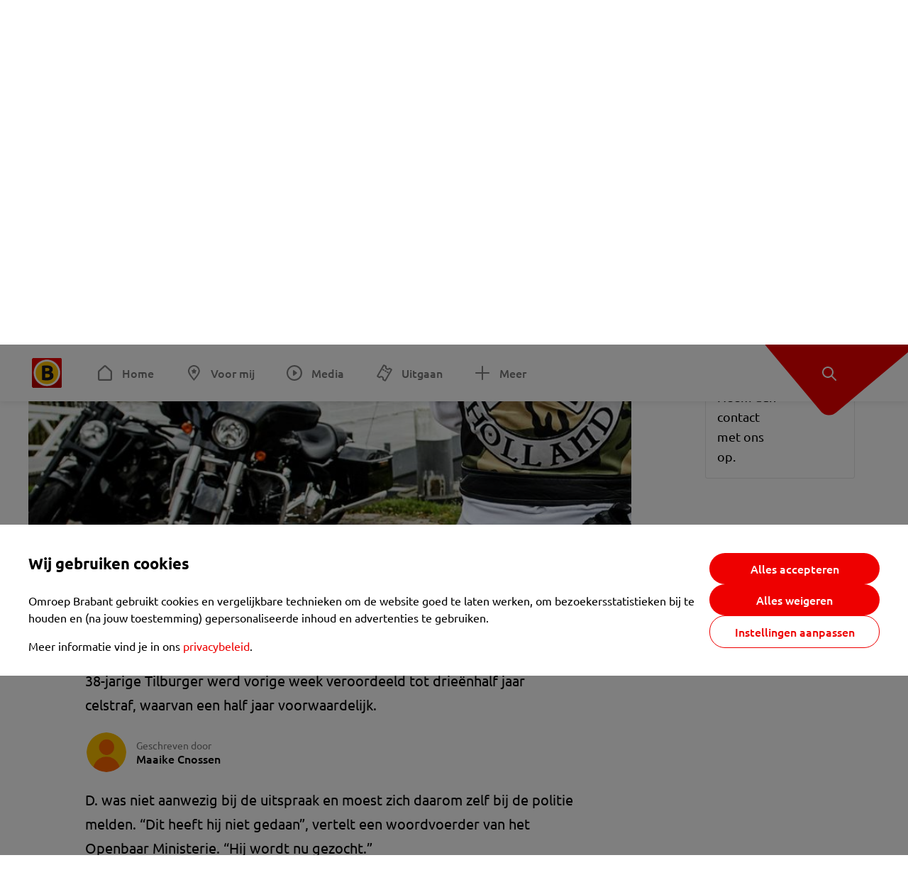

--- FILE ---
content_type: text/html; charset=utf-8
request_url: https://www.omroepbrabant.nl/nieuws/2626297/waar-is-de-tilburgse-no-surrender-captain-corin-d-meldt-zich-niet-na-veroordeling
body_size: 13774
content:
<!DOCTYPE html><html lang="nl" class="theme theme--light"><head><meta charSet="utf-8"/><meta name="viewport" content="width=device-width"/><link rel="preconnect" href="https://api.smartocto.com"/><link rel="preconnect" href="https://fcmregistrations.googleapis.com"/><link rel="preconnect" href="https://firebaseinstallations.googleapis.com"/><link rel="preconnect" href="https://measure.smartocto.com"/><link rel="preconnect" href="https://tentacles.smartocto.com"/><link rel="preconnect" href="https://www.gstatic.com"/><link rel="preload" href="/fonts/ubuntu-regular.woff2" as="font" type="font/woff2" crossorigin="anonymous"/><link rel="preload" href="/fonts/ubuntu-medium.woff2" as="font" type="font/woff2" crossorigin="anonymous"/><link rel="preload" href="/fonts/ubuntu-bold.woff2" as="font" type="font/woff2" crossorigin="anonymous"/><title>Waar is de Tilburgse No Surrender-captain? Corin D. meldt zich niet na veroordeling - Omroep Brabant: het laatste nieuws uit Brabant, sport en informatie uit jouw regio.</title><link rel="canonical" href="https://www.omroepbrabant.nl/nieuws/2626297/waar-is-de-tilburgse-no-surrender-captain-corin-d-meldt-zich-niet-na-veroordeling"/><meta name="description" content="De Tilburgse captain van motorclub No Surrender, Corin D., is spoorloos. Hij had zich maandag bij de politie moeten melden, maar dit gebeurde niet. De 38-jarige Tilburger werd vorige week veroordeeld tot drieënhalf jaar celstraf, waarvan een half jaar voorwaardelijk."/><meta property="og:title" content="Waar is de Tilburgse No Surrender-captain? Corin D. meldt zich niet na veroordeling"/><meta property="og:locale" content="nl_NL"/><meta property="og:site_name" content="Omroep Brabant: het laatste nieuws uit Brabant, sport en informatie uit jouw regio."/><meta property="og:url" content="https://www.omroepbrabant.nl/nieuws/2626297/waar-is-de-tilburgse-no-surrender-captain-corin-d-meldt-zich-niet-na-veroordeling"/><meta property="og:description" content="De Tilburgse captain van motorclub No Surrender, Corin D., is spoorloos. Hij had zich maandag bij de politie moeten melden, maar dit gebeurde niet. De 38-jarige Tilburger werd vorige week veroordeeld tot drieënhalf jaar celstraf, waarvan een half jaar voorwaardelijk."/><meta property="og:image" content="https://api.omroepbrabant.nl/img/f/1280/720/0.5/0.5/[base64]"/><meta property="og:image:secure_url" content="https://api.omroepbrabant.nl/img/f/1280/720/0.5/0.5/[base64]"/><meta property="og:image:width" content="1200"/><meta property="og:image:height" content="630"/><meta property="fb:app_id" content="149479215220651"/><meta name="twitter:title" content="Waar is de Tilburgse No Surrender-captain? Corin D. meldt zich niet na veroordeling"/><meta name="twitter:site" content="@omroepbrabant"/><meta name="twitter:card" content="summary_large_image"/><meta name="twitter:description" content="De Tilburgse captain van motorclub No Surrender, Corin D., is spoorloos. Hij had zich maandag bij de politie moeten melden, maar dit gebeurde niet. De 38-jarige Tilburger werd vorige week veroordeeld tot drieënhalf jaar celstraf, waarvan een half jaar voorwaardelijk."/><meta name="twitter:image" content="https://api.omroepbrabant.nl/img/f/1280/720/0.5/0.5/[base64]"/><link rel="alternate" type="application/rss+xml" title="RSS Feed van Omroep Brabant: het laatste nieuws uit Brabant, sport en informatie uit jouw regio." href="/rss"/><meta name="google-site-verification" content="uYIyPL0CGJu94vOAJs2FhmRO63TfcSess2HGBdUE5wk"/><meta name="google-play-app" content="app-id=nl.omroepbrabant.android"/><meta name="apple-itunes-app" content="app-id=421375755"/><meta name="article-id" content="2626297"/><meta name="category" content="news"/><meta name="url-category1" content="news item"/><meta property="article:published_time" content="2018-01-10T09:08:00Z"/><meta property="article:modified_time" content="2025-10-14T15:52:05Z"/><meta property="og:type" content="article"/><script type="application/ld+json">{
  &quot;@context&quot;: &quot;https://schema.org&quot;,
  &quot;@type&quot;: &quot;NewsArticle&quot;,
  &quot;headline&quot;: &quot;Waar is de Tilburgse No Surrender-captain? Corin D. meldt zich niet na veroordeling&quot;,
  &quot;description&quot;: &quot;De Tilburgse captain van motorclub No Surrender, Corin D., is spoorloos. Hij had zich maandag bij de politie moeten melden, maar dit gebeurde niet. De 38-jarige&quot;,
  &quot;datePublished&quot;: &quot;2018-01-10T09:08:00.000Z&quot;,
  &quot;dateModified&quot;: &quot;2025-10-14T15:52:05.000Z&quot;,
  &quot;author&quot;: [
    {
      &quot;@type&quot;: &quot;Person&quot;,
      &quot;name&quot;: &quot;Maaike Cnossen&quot;
    }
  ],
  &quot;publisher&quot;: {
    &quot;@type&quot;: &quot;Organization&quot;,
    &quot;name&quot;: &quot;Omroep Brabant&quot;,
    &quot;url&quot;: &quot;https://www.omroepbrabant.nl&quot;,
    &quot;logo&quot;: {
      &quot;@type&quot;: &quot;ImageObject&quot;,
      &quot;url&quot;: &quot;https://www.omroepbrabant.nl/logo.svg&quot;
    }
  },
  &quot;mainEntityOfPage&quot;: {
    &quot;@type&quot;: &quot;WebPage&quot;,
    &quot;@id&quot;: &quot;https://www.omroepbrabant.nl/nieuws/2626297/waar-is-de-tilburgse-no-surrender-captain-corin-d-meldt-zich-niet-na-veroordeling&quot;
  },
  &quot;image&quot;: {
    &quot;@type&quot;: &quot;ImageObject&quot;,
    &quot;url&quot;: &quot;https://api.omroepbrabant.nl/img/f/768/432/0.5/0.5/[base64]&quot;,
    &quot;caption&quot;: &quot;Captain No Surrender spoorloos (archieffoto: ANP).&quot;
  },
  &quot;articleBody&quot;: &quot;De Tilburgse captain van motorclub No Surrender, Corin D., is spoorloos. Hij had zich maandag bij de politie moeten melden, maar dit gebeurde niet. De 38-jarige Tilburger werd vorige week veroordeeld tot drieënhalf jaar celstraf, waarvan een half jaar voorwaardelijk. D. was niet aanwezig bij de uitspraak en moest zich daarom zelf bij de politie melden. “Dit heeft hij niet gedaan”, vertelt een woordvoerder van het Openbaar Ministerie. “Hij wordt nu gezocht.”LEES OOK:  Tilburgse No Surrender Captain Corin D. verdwijnt drie jaar achter de traliesVolgens de rechtbank was de Tilburger lid van een misdaadorganisatie, die zich bezighield met drugslabs in onder meer Moergestel en Rotterdam. Hij werd  opgepakt in de grote Trefpuntzaak. Hij is veroordeeld omdat hij een seinpistool, taser en wat hennep had. Er was te weinig bewijs dat hij in de drugshandel zat.De captain van No Surrender is in hoger beroep gegaan tegen zijn veroordeling, maar de rechter bepaalde dat dit niet betekent dat zijn straf wordt opgeschort. &quot;,
  &quot;contentLocation&quot;: {
    &quot;@type&quot;: &quot;Place&quot;,
    &quot;name&quot;: &quot;Tilburg&quot;,
    &quot;address&quot;: {
      &quot;@type&quot;: &quot;PostalAddress&quot;,
      &quot;addressLocality&quot;: &quot;Tilburg&quot;,
      &quot;addressCountry&quot;: &quot;NL&quot;
    }
  },
  &quot;about&quot;: {
    &quot;@type&quot;: &quot;Place&quot;,
    &quot;name&quot;: &quot;Tilburg&quot;
  }
}</script><link rel="preload" as="image" imageSrcSet="https://api.omroepbrabant.nl/img/f/640/360/0.5/0.5/[base64] 640w, https://api.omroepbrabant.nl/img/f/768/432/0.5/0.5/[base64] 768w, https://api.omroepbrabant.nl/img/f/1024/576/0.5/0.5/[base64] 1024w, https://api.omroepbrabant.nl/img/f/1280/720/0.5/0.5/[base64] 1280w" imageSizes="768px" fetchpriority="high"/><meta name="next-head-count" content="41"/><script src="https://cdn.optoutadvertising.com/script/ootag.v2.min.js" type="fd72c97416517aac15a0a9af-text/javascript"></script><script type="fd72c97416517aac15a0a9af-text/javascript">var ootag = ootag || {};
                                ootag.queue = ootag.queue || [];
                                ootag.queue.push(function () { ootag.initializeOo({ noRequestsOnPageLoad: true, publisher: 4 }); });</script><script src="/loader.js" async="" type="fd72c97416517aac15a0a9af-text/javascript"></script><script id="tentaclesScript" data-nscript="beforeInteractive" type="fd72c97416517aac15a0a9af-text/javascript">window.tentacles = {apiToken: "undefined", scrollDepthDevice: 'desktop'};</script><link rel="preload" href="/_next/static/css/cf2dc49a651307c9.css" as="style"/><link rel="stylesheet" href="/_next/static/css/cf2dc49a651307c9.css" data-n-g=""/><link rel="preload" href="/_next/static/css/62ce96866253bcd6.css" as="style"/><link rel="stylesheet" href="/_next/static/css/62ce96866253bcd6.css" data-n-p=""/><link rel="preload" href="/_next/static/css/07c7b7b67d0d9d14.css" as="style"/><link rel="stylesheet" href="/_next/static/css/07c7b7b67d0d9d14.css" data-n-p=""/><link rel="preload" href="/_next/static/css/a6eaaabd6cd46319.css" as="style"/><link rel="stylesheet" href="/_next/static/css/a6eaaabd6cd46319.css" data-n-p=""/><noscript data-n-css=""></noscript><script defer="" nomodule="" src="/_next/static/chunks/polyfills-42372ed130431b0a.js" type="fd72c97416517aac15a0a9af-text/javascript"></script><script src="/_next/static/chunks/webpack-c00d388c9209e829.js" defer="" type="fd72c97416517aac15a0a9af-text/javascript"></script><script src="/_next/static/chunks/framework-945b357d4a851f4b.js" defer="" type="fd72c97416517aac15a0a9af-text/javascript"></script><script src="/_next/static/chunks/main-461b0a2fe5dc1db8.js" defer="" type="fd72c97416517aac15a0a9af-text/javascript"></script><script src="/_next/static/chunks/pages/_app-3184fc85f4be30a1.js" defer="" type="fd72c97416517aac15a0a9af-text/javascript"></script><script src="/_next/static/chunks/9883-5cacc641da2a974a.js" defer="" type="fd72c97416517aac15a0a9af-text/javascript"></script><script src="/_next/static/chunks/499-ad1355b3f7c93fa8.js" defer="" type="fd72c97416517aac15a0a9af-text/javascript"></script><script src="/_next/static/chunks/789-47312114fee133cf.js" defer="" type="fd72c97416517aac15a0a9af-text/javascript"></script><script src="/_next/static/chunks/4919-7bf3860439a1a7a7.js" defer="" type="fd72c97416517aac15a0a9af-text/javascript"></script><script src="/_next/static/chunks/3632-0ba96a994326dac1.js" defer="" type="fd72c97416517aac15a0a9af-text/javascript"></script><script src="/_next/static/chunks/2724-e167c8209d995d4b.js" defer="" type="fd72c97416517aac15a0a9af-text/javascript"></script><script src="/_next/static/chunks/7433-b43efdf235fc3316.js" defer="" type="fd72c97416517aac15a0a9af-text/javascript"></script><script src="/_next/static/chunks/4154-a00bf2899fc6e9af.js" defer="" type="fd72c97416517aac15a0a9af-text/javascript"></script><script src="/_next/static/chunks/9272-edfc35fd39dfcfa8.js" defer="" type="fd72c97416517aac15a0a9af-text/javascript"></script><script src="/_next/static/chunks/pages/nieuws/%5BexternalId%5D/%5Bslug%5D-0020e5d606d48693.js" defer="" type="fd72c97416517aac15a0a9af-text/javascript"></script><script src="/_next/static/SayKKxoI6fx6buKkEbTVn/_buildManifest.js" defer="" type="fd72c97416517aac15a0a9af-text/javascript"></script><script src="/_next/static/SayKKxoI6fx6buKkEbTVn/_ssgManifest.js" defer="" type="fd72c97416517aac15a0a9af-text/javascript"></script></head><body><div id="__next"><script type="fd72c97416517aac15a0a9af-text/javascript">var _comscore = _comscore || [];</script><div><div class="layout_loading-bar-wrapper__MiYij"><div class="loading-bar_loading-bar__7hBm8"><div class="loading-bar_loading-bar__fill__hYDf3"></div></div></div><header class="header_header__5W1NW"><div class="header_body__SALc_"><a href="#content" class="header_skip-content__qORiF">Navigatie overslaan</a><button type="button" class="header_hamburger__X9GMg" title="Open menu"><svg xmlns="http://www.w3.org/2000/svg" width="24" height="24" fill="none" viewBox="0 0 24 24"><rect width="20" height="2" x="2" y="4" fill="#F00000" rx="1"></rect><rect width="16" height="2" x="2" y="11" fill="#F00000" rx="1"></rect><rect width="12" height="2" x="2" y="18" fill="#F00000" rx="1"></rect></svg></button><a aria-label="Ga naar de homepage" class="header_logo-container__xWSyu" href="/"><div class="header_logo__6uC4v"></div></a><nav class="header_main-navigation__35_Cf" role="navigation" aria-label="Hoofdnavigatie"><ul class="header_menu__HPMcM"><li><a class="header_item__BLHX1 header_item--home__qTKZa" href="/">Home</a></li><li><a class="header_item__BLHX1 header_item--personal__zDxkk" href="/voormij">Voor mij</a></li><li><a class="header_item__BLHX1 header_item--media__PdYzr" href="/media">Media</a></li><li><a class="header_item__BLHX1 header_item--events__3hsRT" href="/events">Uitgaan</a></li><li><a class="header_item__BLHX1 header_item--more__eNqv0" href="/meer">Meer</a></li></ul></nav></div><div class="header-flap_header-flap__d_WBr"><div class="header-flap_body__U4qkL"><a title="Ontdek" href="/ontdek"><img src="/static/icons/explore-white.svg" alt="" width="24" height="24" class="header-flap_tip__icon__5dq_o" loading="lazy"/></a></div></div></header><main id="content" class="layout_layout__S5c37 layout_layout__S5c37"><div><div class="theme-container_inner__Jy07F"><article class="article_article__3axGo"><div class="ad_ad__B3I0k article_ad__ZF0N_ responsive-ad_desktop-only__HPOrN"><div class="ad_label__NoxuZ">Advertentie</div><div role="presentation" title="Hier staat een advertentie" class="ad_unit__dKgV6" style="width:728px;height:90px" data-test-id="ad"><div id="omroepbrabant_web_desktop_article_leaderboard_atf"></div></div></div><header class="article_header__YYGOl article_cap-width__M69jE"><h1 class="article_title__nGZsZ">Waar is de Tilburgse No Surrender-captain? Corin D. meldt zich niet na veroordeling<span class="article_location__covCY" aria-hidden="true"> <!-- -->in <!-- -->Tilburg</span></h1><div class="article_time__fFeOM">10 januari 2018 om 10:08 • Aangepast
    14 oktober 2025 om 17:52</div></header><div class="article_cap-width__M69jE"><div class="article_container__7FvLw"><div><div class="light-box_light-box__2FhnF"><figure class="figure_image__ayLR4 figure_featured__zAO_7"><div class="image_image__jrtjt image_image--16x9__9HBQ8"><img alt="Captain No Surrender spoorloos (archieffoto: ANP)." fetchpriority="high" loading="eager" width="768" height="432" decoding="async" data-nimg="1" style="color:transparent" sizes="768px" srcSet="https://api.omroepbrabant.nl/img/f/640/360/0.5/0.5/[base64] 640w, https://api.omroepbrabant.nl/img/f/768/432/0.5/0.5/[base64] 768w, https://api.omroepbrabant.nl/img/f/1024/576/0.5/0.5/[base64] 1024w, https://api.omroepbrabant.nl/img/f/1280/720/0.5/0.5/[base64] 1280w" src="https://api.omroepbrabant.nl/img/f/1280/720/0.5/0.5/[base64]"/></div><figcaption class="figure_caption__o3zlW">Captain No Surrender spoorloos (archieffoto: ANP).</figcaption></figure><button type="button" class="light-box_action__4i4tJ light-box_action--enlarge__G5tVa" title="vergroot"></button></div><div class="article_shares-notification__WgjfL"><ul class="shares_shares__OVZV5"><li><a href="https://www.facebook.com/sharer/sharer.php?u=https%3A%2F%2Fwww.omroepbrabant.nl%2Fnieuws%2F2626297%2Fwaar-is-de-tilburgse-no-surrender-captain-corin-d-meldt-zich-niet-na-veroordeling" target="_blank" rel="noopener noreferrer" title="Deel op Facebook" class="shares_link__04yKL"><span class="share-icon_share-icon__GA5sB"><svg xmlns="http://www.w3.org/2000/svg" width="24" height="24" fill="none" viewBox="0 0 24 24"><g clip-path="url(#a)"><mask id="b" width="24" height="24" x="0" y="0" maskUnits="userSpaceOnUse" style="mask-type:luminance"><path fill="#fff" d="M24 0H0v24h24z"></path></mask><g mask="url(#b)"><mask id="c" width="34" height="34" x="-5" y="-5" maskUnits="userSpaceOnUse" style="mask-type:luminance"><path fill="#fff" d="M-4.8-4.8h33.6v33.6H-4.8z"></path></mask><g mask="url(#c)"><path fill="#0866FF" d="M24 12c0-6.627-5.373-12-12-12S0 5.373 0 12c0 5.628 3.874 10.35 9.101 11.647v-7.98H6.627V12H9.1v-1.58c0-4.085 1.848-5.978 5.858-5.978.76 0 2.072.15 2.61.298v3.325c-.284-.03-.776-.045-1.387-.045-1.968 0-2.728.745-2.728 2.683V12h3.92l-.674 3.667h-3.246v8.245C19.395 23.194 24 18.135 24 12"></path><path fill="#fff" d="M16.7 15.667 17.373 12h-3.92v-1.297c0-1.938.76-2.683 2.729-2.683.61 0 1.103.015 1.386.045V4.74c-.537-.15-1.849-.299-2.609-.299-4.01 0-5.858 1.893-5.858 5.978V12H6.627v3.667H9.1v7.98a12 12 0 0 0 4.353.265v-8.245z"></path></g></g></g><defs><clipPath id="a"><path fill="#fff" d="M0 0h24v24H0z"></path></clipPath></defs></svg></span></a></li><li><a href="https://api.whatsapp.com/send?text=Waar%20is%20de%20Tilburgse%20No%20Surrender-captain%3F%20Corin%20D.%20meldt%20zich%20niet%20na%20veroordeling%20https%3A%2F%2Fwww.omroepbrabant.nl%2Fnieuws%2F2626297%2Fwaar-is-de-tilburgse-no-surrender-captain-corin-d-meldt-zich-niet-na-veroordeling" target="_blank" rel="noopener noreferrer" title="Deel op WhatsApp" class="shares_link__04yKL"><span class="share-icon_share-icon__GA5sB"><svg xmlns="http://www.w3.org/2000/svg" width="24" height="24" fill="none" viewBox="0 0 24 24"><g clip-path="url(#a)"><path fill="#25D366" d="M24 12c0-6.627-5.373-12-12-12S0 5.373 0 12s5.373 12 12 12 12-5.373 12-12"></path><mask id="b" width="18" height="18" x="3" y="3" maskUnits="userSpaceOnUse" style="mask-type:luminance"><path fill="#fff" d="M20.25 3.75H3.75v16.5h16.5z"></path></mask><g mask="url(#b)"><path fill="#fff" d="m3.79 20.25 1.16-4.237a8.16 8.16 0 0 1-1.092-4.088c.002-4.507 3.67-8.175 8.176-8.175 2.187 0 4.24.853 5.784 2.398a8.13 8.13 0 0 1 2.393 5.785c-.002 4.508-3.67 8.175-8.177 8.175a8.2 8.2 0 0 1-3.91-.995zm4.535-2.617c1.152.684 2.252 1.094 3.707 1.094 3.745 0 6.796-3.048 6.798-6.796a6.794 6.794 0 0 0-6.793-6.8 6.806 6.806 0 0 0-6.799 6.795c0 1.53.448 2.675 1.2 3.873l-.686 2.508zm7.828-3.757c-.05-.085-.187-.136-.392-.238-.204-.103-1.208-.597-1.396-.665s-.323-.103-.46.102c-.136.204-.528.665-.647.801s-.238.154-.443.051c-.204-.102-.862-.318-1.643-1.014a6.1 6.1 0 0 1-1.136-1.416c-.12-.204-.012-.314.09-.416.091-.092.203-.239.306-.358.104-.119.137-.204.206-.34s.034-.256-.017-.359-.46-1.107-.63-1.516c-.166-.399-.335-.345-.46-.351L9.14 8.15a.75.75 0 0 0-.544.256c-.187.205-.715.698-.715 1.704s.732 1.977.834 2.113c.102.137 1.44 2.2 3.49 3.085.487.21.868.336 1.164.43.49.156.935.134 1.287.082.393-.059 1.209-.495 1.38-.972.17-.478.17-.887.118-.972"></path></g></g><defs><clipPath id="a"><path fill="#fff" d="M0 0h24v24H0z"></path></clipPath></defs></svg></span></a></li><li><div class="copy-link_copy-link__Qvo2n"><button type="button" class="copy-link_button__LJBPF shares_link__04yKL" title="Kopieër link"><span class="share-icon_share-icon__GA5sB"><svg xmlns="http://www.w3.org/2000/svg" width="40" height="40" fill="none" viewBox="0 0 40 40"><rect width="38.75" height="38.75" x="0.625" y="0.625" fill="#000" rx="19.375"></rect><rect width="38.75" height="38.75" x="0.625" y="0.625" stroke="#000" stroke-width="1.25" rx="19.375"></rect><path stroke="#fff" stroke-linecap="round" stroke-linejoin="round" stroke-width="2.5" d="m20 12.929 1.768-1.768a5 5 0 0 1 7.07 7.071l-3.535 3.536a5 5 0 0 1-7.07 0l-.122-.122"></path><path stroke="#fff" stroke-linecap="round" stroke-linejoin="round" stroke-width="2.5" d="m20 27.071-1.768 1.768a5 5 0 0 1-7.07-7.071l3.535-3.536a5 5 0 0 1 7.07 0l.122.122"></path></svg></span></button></div></li></ul><div><button type="button" class="reading-help-button_reading-help-button__7OKx7" aria-haspopup="dialog" aria-expanded="false" aria-controls="reading-help-dialog-container"><svg xmlns="http://www.w3.org/2000/svg" width="24" height="24" viewBox="0 0 24 24" class="icon-lightbulb_container__SrFAO" fill="none"><rect width="24" height="24" rx="12" fill="#F00000"></rect><g clip-path="url(#clip0_6726_7450)"><path d="M16.5 11.25C16.5 12.9845 15.5187 14.4897 14.081 15.2409C13.4587 15.5661 15 17.25 12 17.25C9 17.25 10.5413 15.5661 9.91896 15.2409C8.48128 14.4897 7.5 12.9845 7.5 11.25C7.5 8.76472 9.51472 6.75 12 6.75C14.4853 6.75 16.5 8.76472 16.5 11.25Z" stroke="white" stroke-width="1.5"></path><line x1="12.75" y1="19.5" x2="11.25" y2="19.5" stroke="white" stroke-width="1.5" stroke-linecap="round"></line><rect x="11.625" y="3.375" width="0.75" height="1.5" rx="0.375" stroke="white" stroke-width="0.75"></rect><rect x="19.875" y="10.875" width="0.75" height="1.5" rx="0.375" transform="rotate(90 19.875 10.875)" stroke="white" stroke-width="0.75"></rect><rect x="5.625" y="10.875" width="0.75" height="1.5" rx="0.375" transform="rotate(90 5.625 10.875)" stroke="white" stroke-width="0.75"></rect><rect x="18.1713" y="5.68787" width="0.75" height="1.5" rx="0.375" transform="rotate(49.1522 18.1713 5.68787)" stroke="white" stroke-width="0.75"></rect><rect x="-0.0383995" y="-0.528938" width="0.75" height="1.5" rx="0.375" transform="matrix(0.654051 -0.75645 -0.75645 -0.654051 5.78857 6.95226)" stroke="white" stroke-width="0.75"></rect><rect x="6.16357" y="15.5289" width="0.75" height="1.5" rx="0.375" transform="rotate(49.1522 6.16357 15.5289)" stroke="white" stroke-width="0.75"></rect><rect x="-0.0383995" y="-0.528938" width="0.75" height="1.5" rx="0.375" transform="matrix(0.654051 -0.75645 -0.75645 -0.654051 17.7886 16.7023)" stroke="white" stroke-width="0.75"></rect></g><defs><clipPath id="clip0_6726_7450"><rect width="18" height="18" fill="white" transform="translate(3 3)"></rect></clipPath></defs></svg>Hulp bij lezen</button></div></div><div class="article_content-container__ZWUdg article-container"><div class="content_content__vY3CR">De Tilburgse captain van motorclub No Surrender, Corin D., is spoorloos. Hij had zich maandag bij de politie moeten melden, maar dit gebeurde niet. De 38-jarige Tilburger werd vorige week veroordeeld tot drieënhalf jaar celstraf, waarvan een half jaar voorwaardelijk.</div><div class="author_author__At47E"><div class="author_avatars__rPb3F"><span class="author_avatar__Tohc5" tabindex="-1"><img class="author_avatar__image___pU92" src="https://api.omroepbrabant.nl/img/w/1280/cmsprod/file/reporter.png" alt="Profielfoto van Maaike Cnossen" loading="lazy"/></span></div><div class="author_body__Ja7vw">Geschreven door<div class="author_names__20_Vh"><span class="author_name__fmArP">Maaike Cnossen</span></div></div></div><div class="content_content__vY3CR"><p>D. was niet aanwezig bij de uitspraak en moest zich daarom zelf bij de politie melden. “Dit heeft hij niet gedaan”, vertelt een woordvoerder van het Openbaar Ministerie. “Hij wordt nu gezocht.”<br /><br /><strong>LEES OOK: </strong><a href="http://www.omroepbrabant.nl/?news/273310422/Tilburgse+No+Surrender+Captain+Corin+D.+verdwijnt+drie+jaar+achter+de+tralies.aspx" target="_blank"> Tilburgse No Surrender Captain Corin D. verdwijnt drie jaar achter de tralies</a><br /><br /><br />Volgens de rechtbank was de Tilburger lid van een misdaadorganisatie, die zich bezighield met drugslabs in onder meer Moergestel en Rotterdam. Hij werd <a href="http://www.omroepbrabant.nl/?news/2507791293/No+Surrender-captain+Corin+D.+opgepakt+in+mega-drugsonderzoek+Operatie+Trefpunt.aspx" target="_blank"> opgepakt in de grote Trefpuntzaak</a>. Hij is veroordeeld omdat hij een seinpistool, taser en wat hennep had. Er was te weinig bewijs dat hij in de drugshandel zat.<br /><br /><br />De captain van No Surrender is in hoger beroep gegaan tegen zijn veroordeling, maar de rechter bepaalde dat dit niet betekent dat zijn straf wordt opgeschort. </p></div></div></div><div class="ad_ad__B3I0k article_ad__ZF0N_ responsive-ad_desktop-only__HPOrN"><div class="ad_label__NoxuZ">Advertentie</div><div role="presentation" title="Hier staat een advertentie" class="ad_unit__dKgV6" style="width:320px;height:600px" data-test-id="ad"><div id="omroepbrabant_web_desktop_article_rectangle_atf"></div></div></div><div class="ad_ad__B3I0k article_ad__ZF0N_ responsive-ad_tablet-only__MpJ5i"><div class="ad_label__NoxuZ">Advertentie</div><div role="presentation" title="Hier staat een advertentie" class="ad_unit__dKgV6" style="width:320px;height:600px" data-test-id="ad"><div id="omroepbrabant_web_tablet_article_rectangle_atf"></div></div></div><div class="article_article__bottom__0_3kr"><a class="article_tip-container__JWWSZ" href="/contact"><section class="card_card___rEc_ article_tip__U7UL0 card_card--border-radius-s__4yH27 card_card--with-border__kFh5H"><div class="article_text-container__35iqJ" id="element"><h3 class="article_card-title__Dyhu_">App ons!</h3><p class="article_text__yVb0L">Heb je een foutje gezien of heb je een opmerking over dit artikel? Neem dan contact met ons op.</p></div><span class="article_arrow__w_lDQ"></span></section></a></div></div><aside class="article_outbrain-container__IbiIC"><div class="article_wrapper__AP0Xm"><div class="article_oustream-container__ZmHSf"><div id="omroepbrabant_outstream" style="width:100%;height:auto"></div></div><div class="outbrain_wrapper___CWiO"><div class="embedded-consent-overlay_overlay__JUUf_"><div class="embedded-consent-overlay_content__TM8wW"><img src="/static/images/cookie.svg" alt="onboarding visual" width="48" height="48"/><p class="embedded-consent-overlay_description__J_S_w">Klik op &#x27;Accepteren&#x27; om de cookies van <strong>Outbrain</strong> te accepteren en de inhoud te bekijken.</p><button type="button" class="button_button__FKVlD embedded-consent-overlay_button__DARiP"><span class="button_content__pAcyC">Accepteren</span></button></div></div></div></div><div class="ad_ad__B3I0k article_ad__ZF0N_ responsive-ad_desktop-only__HPOrN"><div class="ad_label__NoxuZ">Advertentie</div><div role="presentation" title="Hier staat een advertentie" class="ad_unit__dKgV6" style="width:320px;height:600px" data-test-id="ad"><div id="omroepbrabant_web_desktop_article_rectangle_btf2"></div></div></div><div class="ad_ad__B3I0k article_ad__ZF0N_ responsive-ad_tablet-only__MpJ5i"><div class="ad_label__NoxuZ">Advertentie</div><div role="presentation" title="Hier staat een advertentie" class="ad_unit__dKgV6" style="width:320px;height:600px" data-test-id="ad"><div id="omroepbrabant_web_tablet_article_rectangle_btf2"></div></div></div><div class="ad_ad__B3I0k article_ad__ZF0N_ responsive-ad_phone-only__a3hI_"><div class="ad_label__NoxuZ">Advertentie</div><div role="presentation" title="Hier staat een advertentie" class="ad_unit__dKgV6" style="width:320px;height:600px" data-test-id="ad"><div id="omroepbrabant_web_phone_article_rectangle_btf1"></div></div></div></aside></div></article></div></div></main><footer class="footer_footer__3D8Kk"><div class="footer_body__rdK_n footer_centered__2Iepx"><nav class="footer_menu__dFo6T" aria-label="Voettekst navigatie"><section class="footer_group__45f9p"><h3 class="footer_title__wN0vs">Nieuws</h3><ul class="footer_links__vJGIU"><li><a class="footer_link__jlaXa" href="/netbinnen"><span class="footer_underline__4cdo6">Net binnen</span></a></li><li><a class="footer_link__jlaXa" href="/carnaval"><span class="footer_underline__4cdo6">Carnaval</span></a></li><li><a class="footer_link__jlaXa" href="/mostviewed"><span class="footer_underline__4cdo6">Meest gelezen</span></a></li><li><a class="footer_link__jlaXa" href="/lokaal"><span class="footer_underline__4cdo6">Lokaal</span></a></li><li><a class="footer_link__jlaXa" href="/112"><span class="footer_underline__4cdo6">112</span></a></li><li><a class="footer_link__jlaXa" href="/sport"><span class="footer_underline__4cdo6">Sport</span></a></li><li><a class="footer_link__jlaXa" href="/weer"><span class="footer_underline__4cdo6">Weer</span></a></li><li><a class="footer_link__jlaXa" href="/verkeer"><span class="footer_underline__4cdo6">Verkeer</span></a></li><li><a class="footer_link__jlaXa" href="/vluchtinformatie"><span class="footer_underline__4cdo6">Eindhoven Airport</span></a></li><li><a class="footer_link__jlaXa" href="/events"><span class="footer_underline__4cdo6">Uitgaan</span></a></li></ul></section><section class="footer_group__45f9p"><h3 class="footer_title__wN0vs">Media</h3><ul class="footer_links__vJGIU"><li><a class="footer_link__jlaXa" href="/tv"><span class="footer_underline__4cdo6">Kijk live TV</span></a></li><li><a class="footer_link__jlaXa" href="/tv/gids"><span class="footer_underline__4cdo6">Televisiegids</span></a></li><li><a class="footer_link__jlaXa" href="/tv/programmas"><span class="footer_underline__4cdo6">TV gemist</span></a></li><li><a class="footer_link__jlaXa" href="https://www.brabantplus.nl/" target="_blank" rel="noopener noreferrer"><span class="footer_underline__4cdo6">Brabant+</span></a></li><li><a class="footer_link__jlaXa" href="/radio"><span class="footer_underline__4cdo6">Luister live radio</span></a></li><li><a class="footer_link__jlaXa" href="/radio/gids"><span class="footer_underline__4cdo6">Radiogids</span></a></li><li><a class="footer_link__jlaXa" href="/radio/programmas"><span class="footer_underline__4cdo6">Radio gemist</span></a></li><li><a class="footer_link__jlaXa" href="/podcast"><span class="footer_underline__4cdo6">Podcasts</span></a></li><li><a class="footer_link__jlaXa" href="/nieuwsbrief"><span class="footer_underline__4cdo6">Nieuwsbrieven</span></a></li><li><a class="footer_link__jlaXa" href="/download"><span class="footer_underline__4cdo6">Download de app</span></a></li></ul></section><section class="footer_group__45f9p"><h3 class="footer_title__wN0vs">Omroep Brabant</h3><ul class="footer_links__vJGIU"><li><a class="footer_link__jlaXa" href="/over-omroep-brabant"><span class="footer_underline__4cdo6">Over ons</span></a></li><li><a class="footer_link__jlaXa" href="/wieiswie"><span class="footer_underline__4cdo6">Wie is wie</span></a></li><li><a class="footer_link__jlaXa" href="https://www.werkenbijomroepbrabant.nl/" target="_blank" rel="noopener noreferrer"><span class="footer_underline__4cdo6">Werken bij Omroep Brabant</span></a></li><li><a class="footer_link__jlaXa" href="https://www.omroepbrabantreclame.nl/" target="_blank" rel="noopener noreferrer"><span class="footer_underline__4cdo6">Adverteren</span></a></li><li><a class="footer_link__jlaXa" href="/persberichten"><span class="footer_underline__4cdo6">Persberichten</span></a></li><li><a class="footer_link__jlaXa" href="/panel"><span class="footer_underline__4cdo6">Panel</span></a></li><li><a class="footer_link__jlaXa" href="/privacy"><span class="footer_underline__4cdo6">Privacy</span></a></li><li><a class="footer_link__jlaXa" href="/rondleiding"><span class="footer_underline__4cdo6">Rondleiding</span></a></li><li><a class="footer_link__jlaXa" href="https://www.ikbeneenbrabander.nl/" target="_blank" rel="noopener noreferrer"><span class="footer_underline__4cdo6">Webshop</span></a></li><li><button class="footer_link__jlaXa" type="button"><span class="footer_underline__4cdo6">Cookie-instellingen</span></button></li></ul></section><section class="footer_group__45f9p"><h3 class="footer_title__wN0vs">Contact</h3><ul class="footer_links__vJGIU"><li><a class="footer_link__jlaXa" href="/contact"><span class="footer_underline__4cdo6">Tip de redactie</span></a></li><li><a class="footer_link__jlaXa" href="/regioverslaggevers"><span class="footer_underline__4cdo6">Regioverslaggevers</span></a></li><li><a class="footer_link__jlaXa" href="/adresencontactgegevens"><span class="footer_underline__4cdo6">Adres en contactgegevens</span></a></li></ul></section></nav><nav><h3 class="footer_title__wN0vs">Social Media</h3><ul class="footer_socials__4nxJq"><li class="footer_social-item__7GSJP"><a href="https://www.facebook.com/omroepbrabant" class="footer_social-link__nKxcp" target="_black" rel="noopener" title="Bekijk onze Facebook pagina"><span class="share-icon_share-icon__GA5sB share-icon_no-color__H0iN0 share-icon_small__bEexo"><svg xmlns="http://www.w3.org/2000/svg" width="24" height="24" fill="none" viewBox="0 0 24 24"><path fill="#3B5998" d="M12 2C6.477 2 2 6.496 2 12.042c0 4.974 3.605 9.093 8.332 9.89v-7.795H7.92V11.33h2.412V9.263c0-2.4 1.46-3.708 3.593-3.708 1.021 0 1.899.076 2.154.11v2.508l-1.48.001c-1.159 0-1.383.553-1.383 1.365v1.791h2.767l-.36 2.805h-2.406V22C18.164 21.395 22 17.171 22 12.039 22 6.496 17.523 2 12 2"></path></svg></span><p class="footer_social-text__E0Ozk">Facebook</p></a></li><li class="footer_social-item__7GSJP"><a href="https://instagram.com/omroepbrabant/" class="footer_social-link__nKxcp" target="_black" rel="noopener" title="Bekijk onze Instagram feed"><span class="share-icon_share-icon__GA5sB share-icon_no-color__H0iN0 share-icon_small__bEexo"><svg xmlns="http://www.w3.org/2000/svg" width="24" height="24" viewBox="0 0 24 24"><defs><radialGradient id="a" cx="25.288%" cy="87.793%" r="103.939%" fx="25.288%" fy="87.793%"><stop offset="0%" stop-color="#FDDF72"></stop><stop offset="36.48%" stop-color="#FF500F"></stop><stop offset="71.744%" stop-color="#DB0068"></stop><stop offset="100%" stop-color="#4E27E9"></stop></radialGradient></defs><path fill="url(#a)" d="M12 4.622c2.403 0 2.688.01 3.637.053 2.44.11 3.579 1.268 3.69 3.689.043.949.051 1.234.051 3.637s-.009 2.688-.051 3.637c-.112 2.418-1.248 3.578-3.69 3.689-.949.043-1.232.052-3.637.052-2.403 0-2.688-.009-3.637-.052-2.445-.112-3.578-1.275-3.689-3.69-.044-.949-.053-1.233-.053-3.637s.01-2.687.053-3.637c.112-2.42 1.248-3.578 3.69-3.689.949-.043 1.233-.052 3.636-.052M12 3c-2.444 0-2.75.01-3.71.054-3.269.15-5.085 1.964-5.235 5.235C3.01 9.249 3 9.556 3 12s.01 2.751.054 3.711c.15 3.269 1.964 5.085 5.235 5.235.96.043 1.267.054 3.711.054s2.751-.01 3.711-.054c3.266-.15 5.086-1.963 5.234-5.235.044-.96.055-1.267.055-3.711s-.01-2.75-.054-3.71c-.147-3.266-1.963-5.085-5.234-5.235C14.75 3.01 14.444 3 12 3m0 4.379a4.622 4.622 0 1 0 0 9.243 4.622 4.622 0 0 0 0-9.244M12 15a3 3 0 1 1 0-6 3 3 0 0 1 0 6m4.805-8.884a1.08 1.08 0 1 0-.001 2.161 1.08 1.08 0 0 0 0-2.16"></path></svg></span><p class="footer_social-text__E0Ozk">Instagram</p></a></li><li class="footer_social-item__7GSJP"><a href="https://www.youtube.com/user/omroepbrabant" class="footer_social-link__nKxcp" target="_black" rel="noopener" title="Bekijk ons YouTube kanaal"><span class="share-icon_share-icon__GA5sB share-icon_no-color__H0iN0 share-icon_small__bEexo"><svg xmlns="http://www.w3.org/2000/svg" width="24" height="24" viewBox="0 0 24 24"><path fill="red" d="M17.711 5.143c-2.703-.191-8.723-.19-11.422 0C3.366 5.35 3.022 7.181 3 12c.022 4.81.363 6.65 3.289 6.857 2.7.19 8.72.191 11.422 0C20.634 18.65 20.978 16.819 21 12c-.022-4.81-.363-6.65-3.289-6.857M9.75 15.111V8.89l6 3.106z"></path></svg></span><p class="footer_social-text__E0Ozk">YouTube</p></a></li><li class="footer_social-item__7GSJP"><a href="https://www.tiktok.com/@omroepbrabant" class="footer_social-link__nKxcp" target="_black" rel="noopener" title="Bekijk onze TikTok video&#x27;s"><span class="share-icon_share-icon__GA5sB share-icon_no-color__H0iN0 share-icon_small__bEexo"><svg xmlns="http://www.w3.org/2000/svg" width="24" height="24" viewBox="0 0 24 24"><path fill="#010101" d="M19.589 6.686a4.79 4.79 0 0 1-3.77-4.245V2h-3.445v13.672a2.896 2.896 0 0 1-5.201 1.743l-.002-.001.002.001a2.895 2.895 0 0 1 3.183-4.51v-3.5a6.329 6.329 0 0 0-5.394 10.692 6.33 6.33 0 0 0 10.857-4.424V8.687a8.2 8.2 0 0 0 4.773 1.526V6.79a5 5 0 0 1-1.003-.104"></path></svg></span><p class="footer_social-text__E0Ozk">TikTok</p></a></li><li class="footer_social-item__7GSJP"><a href="https://x.com/omroepbrabant" class="footer_social-link__nKxcp" target="_black" rel="noopener" title="Lees onze tweets op Twitter"><span class="share-icon_share-icon__GA5sB share-icon_no-color__H0iN0 share-icon_small__bEexo"><svg xmlns="http://www.w3.org/2000/svg" width="19" height="19" viewBox="0 0 300 300"><path fill="#010101" d="M178.57 127.15 290.27 0h-26.46l-97.03 110.38L89.34 0H0l117.13 166.93L0 300.25h26.46l102.4-116.59 81.8 116.59H300M36.01 19.54h40.65l187.13 262.13h-40.66"></path></svg></span><p class="footer_social-text__E0Ozk">X</p></a></li><li class="footer_social-item__7GSJP"><a href="https://www.linkedin.com/company/omroepbrabant/" class="footer_social-link__nKxcp" target="_black" rel="noopener" title="LinkedIn"><span class="share-icon_share-icon__GA5sB share-icon_no-color__H0iN0 share-icon_small__bEexo"><svg xmlns="http://www.w3.org/2000/svg" width="24" height="24" fill="none" viewBox="0 0 24 24"><path fill="#0077B5" d="M17.833 2H6.167A4.167 4.167 0 0 0 2 6.167v11.666A4.167 4.167 0 0 0 6.167 22h11.666A4.167 4.167 0 0 0 22 17.833V6.167A4.167 4.167 0 0 0 17.833 2M8.667 17.833h-2.5V8.667h2.5zM7.417 7.61a1.465 1.465 0 0 1-1.459-1.47c0-.812.654-1.47 1.459-1.47s1.458.658 1.458 1.47-.652 1.47-1.458 1.47m11.25 10.223h-2.5v-4.67c0-2.806-3.334-2.594-3.334 0v4.67h-2.5V8.667h2.5v1.47c1.164-2.155 5.834-2.314 5.834 2.064z"></path></svg></span><p class="footer_social-text__E0Ozk">LinkedIn</p></a></li><li class="footer_social-item__7GSJP"><a href="https://www.flickr.com/photos/omroepbrabant" class="footer_social-link__nKxcp" target="_black" rel="noopener" title="Flickr"><span class="share-icon_share-icon__GA5sB share-icon_no-color__H0iN0 share-icon_small__bEexo"><svg xmlns="http://www.w3.org/2000/svg" width="24" height="24" fill="none" viewBox="0 0 24 24"><path fill="#FF0084" d="M17.5 7a5 5 0 1 1 0 10 5 5 0 0 1 0-10"></path><path fill="#0063DC" d="M6.5 7a5 5 0 1 1 0 10 5 5 0 0 1 0-10"></path></svg></span><p class="footer_social-text__E0Ozk">Flickr</p></a></li><li class="footer_social-item__7GSJP"><a href="https://api.whatsapp.com/send?phone=310644514444" class="footer_social-link__nKxcp" target="_black" rel="noopener" title="WhatsApp"><span class="share-icon_share-icon__GA5sB share-icon_no-color__H0iN0 share-icon_small__bEexo"><svg xmlns="http://www.w3.org/2000/svg" width="24" height="24" viewBox="0 0 24 24"><path fill="#25D366" d="m3 21 1.271-4.622a8.87 8.87 0 0 1-1.196-4.46C3.078 7.001 7.098 3 12.038 3c2.397 0 4.647.93 6.34 2.616A8.85 8.85 0 0 1 21 11.926c-.002 4.918-4.023 8.92-8.962 8.92a9 9 0 0 1-4.287-1.087zm4.971-2.855c1.263.746 2.47 1.193 4.064 1.194 4.105 0 7.45-3.326 7.452-7.414.001-4.097-3.327-7.418-7.446-7.419-4.109 0-7.45 3.325-7.452 7.413-.001 1.669.49 2.918 1.315 4.226l-.753 2.736zm8.581-4.098c-.055-.093-.205-.149-.43-.26-.223-.112-1.324-.652-1.53-.726s-.354-.111-.504.112c-.149.223-.579.725-.709.874-.13.148-.261.167-.485.055-.224-.111-.946-.346-1.801-1.106-.666-.591-1.116-1.32-1.246-1.544s-.014-.344.098-.455c.101-.1.224-.26.336-.39.114-.13.15-.223.226-.372.075-.148.038-.279-.019-.39-.056-.112-.504-1.209-.69-1.655-.182-.434-.367-.376-.504-.382l-.43-.008a.82.82 0 0 0-.596.279c-.205.223-.784.762-.784 1.86 0 1.097.802 2.156.914 2.305.112.148 1.579 2.4 3.825 3.365.534.23.952.367 1.277.47a3.1 3.1 0 0 0 1.41.088c.43-.064 1.325-.54 1.512-1.06.187-.521.187-.967.13-1.06"></path></svg></span><p class="footer_social-text__E0Ozk">WhatsApp</p></a></li></ul></nav></div><div class="footer_bottom__m4YGz"><div>Copyright<!-- --> © <!-- -->2026<!-- --> <!-- -->Omroep Brabant: het laatste nieuws uit Brabant, sport en informatie uit jouw regio.</div><a class="footer_logo-link__9NcGC" href="/"><div class="footer_logo__l9CWM">Omroep Brabant: het laatste nieuws uit Brabant, sport en informatie uit jouw regio.</div></a></div></footer><div class="footer_bottom-block__RVyjt"></div></div></div><script id="__NEXT_DATA__" type="application/json">{"props":{"pageProps":{"meta":{"title":"Waar is de Tilburgse No Surrender-captain? Corin D. meldt zich niet na veroordeling","image":"https://api.omroepbrabant.nl/img/f/1280/720/0.5/0.5/[base64]","description":"De Tilburgse captain van motorclub No Surrender, Corin D., is spoorloos. Hij had zich maandag bij de politie moeten melden, maar dit gebeurde niet. De 38-jarige Tilburger werd vorige week veroordeeld tot drieënhalf jaar celstraf, waarvan een half jaar voorwaardelijk.","keywords":"","canonicalUrl":"https://www.omroepbrabant.nl/nieuws/2626297/waar-is-de-tilburgse-no-surrender-captain-corin-d-meldt-zich-niet-na-veroordeling","other":[{"name":"article-id","content":"2626297"},{"name":"category","content":"news"},{"name":"url-category1","content":"news item"},{"property":"article:published_time","content":"2018-01-10T09:08:00Z"},{"property":"article:modified_time","content":"2025-10-14T15:52:05Z"},{"property":"og:type","content":"article"}]},"pageview":{"page_type":"artikel","article_id":"2626297","article_author":"Maaike Cnossen","article_characters":1784,"article_content":"authors","article_latest_update":"2025-10-14 17:52:05","article_location":"TILBURG","article_sections":"Home","article_status":"Published","article_tags":"","article_title":"Waar is de Tilburgse No Surrender-captain? Corin D. meldt zich niet na veroordeling","page_name":"artikel: 2626297"},"props":{"title":"Waar is de Tilburgse No Surrender-captain? Corin D. meldt zich niet na veroordeling","featuredMedia":[{"type":"image","image":{"title":"Captain No Surrender spoorloos (archieffoto: ANP).","author":"Omroep Brabant","url":"https://api.omroepbrabant.nl/img/f/$width$/$height$/0.5/0.5/[base64]"}}],"externalId":"2626297","smartPageTag":{"chapter1":"nieuws","name":"Waar is de Tilburgse No Surrender-captain? Corin D. meldt zich niet na veroordeling","customObject":{"articleId":"2626297","wordCount":175,"publicationDate":"2018-01-10T09:08:00Z","authors":["Maaike Cnossen"],"articleCategories":["Home"],"articleTag":[],"language":"nl"}},"article":{"availableLanguages":[{"locale":"nl","friendlyName":"Nederlands","direction":"ltr"}],"displayType":"news","badge":null,"blocks":[{"component":"Content","props":{"html":"De Tilburgse captain van motorclub No Surrender, Corin D., is spoorloos. Hij had zich maandag bij de politie moeten melden, maar dit gebeurde niet. De 38-jarige Tilburger werd vorige week veroordeeld tot drieënhalf jaar celstraf, waarvan een half jaar voorwaardelijk."}},{"component":"Author","props":{"authors":[{"name":"Maaike Cnossen","image":"https://api.omroepbrabant.nl/img/w/1280/cmsprod/file/reporter.png"}]}},{"component":"InvalidBlock","props":{"errors":["No transformer for \"author\" in transformBlocks()"],"block":{"type":"author","image":{"id":"","title":"","author":"","caption":"","url":"https://api.omroepbrabant.nl/img/f/128/128/0.5/0.5/[base64]"},"name":"Maaike Cnossen"}}},{"component":"Content","props":{"html":"\u003cp\u003eD. was niet aanwezig bij de uitspraak en moest zich daarom zelf bij de politie melden. “Dit heeft hij niet gedaan”, vertelt een woordvoerder van het Openbaar Ministerie. “Hij wordt nu gezocht.”\u003cbr /\u003e\u003cbr /\u003e\u003cstrong\u003eLEES OOK: \u003c/strong\u003e\u003ca href=\"http://www.omroepbrabant.nl/?news/273310422/Tilburgse+No+Surrender+Captain+Corin+D.+verdwijnt+drie+jaar+achter+de+tralies.aspx\" target=\"_blank\"\u003e Tilburgse No Surrender Captain Corin D. verdwijnt drie jaar achter de tralies\u003c/a\u003e\u003cbr /\u003e\u003cbr /\u003e\u003cbr /\u003eVolgens de rechtbank was de Tilburger lid van een misdaadorganisatie, die zich bezighield met drugslabs in onder meer Moergestel en Rotterdam. Hij werd \u003ca href=\"http://www.omroepbrabant.nl/?news/2507791293/No+Surrender-captain+Corin+D.+opgepakt+in+mega-drugsonderzoek+Operatie+Trefpunt.aspx\" target=\"_blank\"\u003e opgepakt in de grote Trefpuntzaak\u003c/a\u003e. Hij is veroordeeld omdat hij een seinpistool, taser en wat hennep had. Er was te weinig bewijs dat hij in de drugshandel zat.\u003cbr /\u003e\u003cbr /\u003e\u003cbr /\u003eDe captain van No Surrender is in hoger beroep gegaan tegen zijn veroordeling, maar de rechter bepaalde dat dit niet betekent dat zijn straf wordt opgeschort. \u003c/p\u003e"}}],"externalId":"2626297","shareUrl":"https://www.omroepbrabant.nl/nieuws/2626297/waar-is-de-tilburgse-no-surrender-captain-corin-d-meldt-zich-niet-na-veroordeling","slug":"waar-is-de-tilburgse-no-surrender-captain-corin-d-meldt-zich-niet-na-veroordeling","sourceType":"DEFAULT","tags":null,"created":1515575280,"updated":1760457125,"title":"Waar is de Tilburgse No Surrender-captain? Corin D. meldt zich niet na veroordeling","comments":false,"generatedTags":null,"wordCount":175,"authors":["Maaike Cnossen"],"location":"TILBURG"},"meta":{"title":"Waar is de Tilburgse No Surrender-captain? Corin D. meldt zich niet na veroordeling","image":"https://api.omroepbrabant.nl/img/f/1280/720/0.5/0.5/[base64]","description":"De Tilburgse captain van motorclub No Surrender, Corin D., is spoorloos. Hij had zich maandag bij de politie moeten melden, maar dit gebeurde niet. De 38-jarige Tilburger werd vorige week veroordeeld tot drieënhalf jaar celstraf, waarvan een half jaar voorwaardelijk.","keywords":"","canonicalUrl":"https://www.omroepbrabant.nl/nieuws/2626297/waar-is-de-tilburgse-no-surrender-captain-corin-d-meldt-zich-niet-na-veroordeling","other":[{"name":"article-id","content":"2626297"},{"name":"category","content":"news"},{"name":"url-category1","content":"news item"},{"property":"article:published_time","content":"2018-01-10T09:08:00Z"},{"property":"article:modified_time","content":"2025-10-14T15:52:05Z"},{"property":"og:type","content":"article"}]},"pageview":{"page_type":"artikel","article_id":"2626297","article_author":"Maaike Cnossen","article_characters":1784,"article_content":"authors","article_latest_update":"2025-10-14 17:52:05","article_location":"TILBURG","article_sections":"Home","article_status":"Published","article_tags":"","article_title":"Waar is de Tilburgse No Surrender-captain? Corin D. meldt zich niet na veroordeling","page_name":"artikel: 2626297"},"targeting":{"articleId":"2626297","category":["Nieuws"],"tags":[],"type":"news","url":"https://www.omroepbrabant.nl/nieuws/2626297/waar-is-de-tilburgse-no-surrender-captain-corin-d-meldt-zich-niet-na-veroordeling"}},"smartPageTag":{"chapter1":"nieuws","name":"Waar is de Tilburgse No Surrender-captain? Corin D. meldt zich niet na veroordeling","customObject":{"articleId":"2626297","wordCount":175,"publicationDate":"2018-01-10T09:08:00Z","authors":["Maaike Cnossen"],"articleCategories":["Home"],"articleTag":[],"language":"nl"}},"targeting":{"articleId":"2626297","category":["Nieuws"],"tags":[],"type":"news","url":"https://www.omroepbrabant.nl/nieuws/2626297/waar-is-de-tilburgse-no-surrender-captain-corin-d-meldt-zich-niet-na-veroordeling"}},"menu":[{"id":0,"type":"home","label":"Home","submenu":[{"id":0,"type":"overview","label":"Nieuws","url":"/"},{"id":1,"type":"overview","label":"Carnaval","url":"/carnaval"},{"id":2,"type":"overview","label":"Moerdijk","url":"/dossier/moerdijk"},{"id":3,"type":"overview","label":"Net binnen","url":"/netbinnen"},{"id":4,"type":"overview","label":"Meest gelezen","url":"/mostviewed"},{"id":5,"type":"overview","label":"Sport","url":"/sport"},{"id":6,"type":"overview","label":"112","url":"/112"}],"url":"/"},{"id":1,"type":"personal","label":"Voor mij","url":"/voormij"},{"id":2,"type":"media","label":"Media","submenu":[{"id":0,"type":"","label":"Overzicht","url":"/media"},{"id":1,"type":"","label":"TV-programma's","url":"/tv/programmas"},{"id":2,"type":"","label":"Radioprogramma's","url":"/radio/programmas"},{"id":3,"type":"","label":"Podcasts","url":"/podcast"},{"id":4,"type":"","label":"TV-gids","url":"/tv/gids"},{"id":5,"type":"","label":"Radiogids","url":"/radio/gids"}],"url":"/media"},{"id":3,"type":"events","label":"Uitgaan","url":"/events"},{"id":5,"type":"more","label":"Meer","url":"/meer"}],"footer":[{"label":"Nieuws","links":[{"label":"Net binnen","url":"/netbinnen"},{"label":"Carnaval","url":"/carnaval"},{"label":"Meest gelezen","url":"/mostviewed"},{"label":"Lokaal","url":"/lokaal"},{"label":"112","url":"/112"},{"label":"Sport","url":"/sport"},{"label":"Weer","url":"/weer"},{"label":"Verkeer","url":"/verkeer"},{"label":"Eindhoven Airport","url":"/vluchtinformatie"},{"label":"Uitgaan","url":"/events"}]},{"label":"Media","links":[{"label":"Kijk live TV","url":"/tv"},{"label":"Televisiegids","url":"/tv/gids"},{"label":"TV gemist","url":"/tv/programmas"},{"label":"Brabant+","url":"https://www.brabantplus.nl/"},{"label":"Luister live radio","url":"/radio"},{"label":"Radiogids","url":"/radio/gids"},{"label":"Radio gemist","url":"/radio/programmas"},{"label":"Podcasts","url":"/podcast"},{"label":"Nieuwsbrieven","url":"/nieuwsbrief"},{"label":"Download de app","url":"/download"}]},{"label":"Omroep Brabant","links":[{"label":"Over ons","url":"/over-omroep-brabant"},{"label":"Wie is wie","url":"/wieiswie"},{"label":"Werken bij Omroep Brabant","url":"https://www.werkenbijomroepbrabant.nl/"},{"label":"Adverteren","url":"https://www.omroepbrabantreclame.nl/"},{"label":"Persberichten","url":"/persberichten"},{"label":"Panel","url":"/panel"},{"label":"Privacy","url":"/privacy"},{"label":"Rondleiding","url":"/rondleiding"},{"label":"Webshop","url":"https://www.ikbeneenbrabander.nl/"}]},{"label":"Contact","links":[{"label":"Tip de redactie","url":"/contact"},{"label":"Regioverslaggevers","url":"/regioverslaggevers"},{"label":"Adres en contactgegevens","url":"/adresencontactgegevens"}]}],"sidebars":{"light":[{"component":"PopularArticles","props":{"articles":[{"type":"article","externalId":"6002237","title":"Ravage op de A2: auto ondersteboven na ongeluk, weg tijdlang afgesloten","text":"Er is zaterdagmiddag een ongeluk gebeurd op de A2 tussen Best en Boxtel. Daardoor was de weg van Eindhoven naar Den Bosch enige tijd helemaal dicht. Verkeer werd omgeleid via de A58 en de N65. Rond half vier staat er een file van vijf kilometer met een vertraging van een klein half uur.","url":"/nieuws/6002237/ravage-op-de-a2-auto-ondersteboven-na-ongeluk-weg-tijdlang-afgesloten","image":{"url":"https://api.omroepbrabant.nl/img/f/$width$/$height$/0.61/0.49/[base64]","title":"","alt":""},"badge":null,"timestamp":1768658953},{"type":"article","externalId":"6002233","title":"Reljongeren intimideren winkelpersoneel in Geldrop: 'Wil je vechten dan?!'","text":"De jongeren die donderdag en vrijdag ruiten en borden van supermarkt Nettorama in Geldrop bekogelden met eieren, gedragen zich al langere tijd vervelend in het dorp. Dat laten getuigen weten. ","url":"/nieuws/6002233/reljongeren-intimideren-winkelpersoneel-in-geldrop-wil-je-vechten-dan","image":{"url":"https://api.omroepbrabant.nl/img/f/$width$/$height$/0.50/0.29/[base64]","title":"","alt":""},"badge":null,"timestamp":1768669080},{"type":"article","externalId":"6002234","title":"Uitslaande brand in Tilburg: hulpdiensten vinden lichaam in appartement","text":"Bij een huis aan de Leharstraat in Tilburg is zaterdagmorgen brand uitgebroken. In het huis is een lichaam gevonden. De brand is geblust.","url":"/nieuws/6002234/uitslaande-brand-in-tilburg-hulpdiensten-vinden-lichaam-in-appartement","image":{"url":"https://api.omroepbrabant.nl/img/f/$width$/$height$/0.50/0.50/[base64]","title":"","alt":""},"badge":"VIDEO","timestamp":1768646345,"label":"VIDEO"},{"type":"article","externalId":"6002235","title":"Agente matst fietser die heel nodig moet poepen","text":"Een jongeman is zaterdagochtend ontsnapt aan een fikse verkeersboete. Een wijkagente in Oirschot zag hem met een telefoon in de hand fietsen. De fietser negeerde daarbij ook nog eens een rood verkeerslicht. ","url":"/nieuws/6002235/agente-matst-fietser-die-heel-nodig-moet-poepen","image":{"url":"https://api.omroepbrabant.nl/img/f/$width$/$height$/0.50/0.50/[base64]","title":"","alt":""},"badge":null,"timestamp":1768650114},{"type":"article","externalId":"6002247","title":"Met littekens, lef en liefde: drie moeders in Miss Noord-Brabant","text":"Geen leeftijdsgrens, geen perfect plaatje. Miss Noord-Brabant gooit dit jaar het roer om: waar voorheen een maximumleeftijd van 28 jaar gold en moeders waren uitgesloten, krijgt nu iedere vrouw een kans. Deze drie moeders laten zien dat het niet draait om perfectie, maar om lef, groei en jezelf durven laten zien.","url":"/nieuws/6002247/met-littekens-lef-en-liefde-drie-moeders-in-miss-noord-brabant","image":{"url":"https://api.omroepbrabant.nl/img/f/$width$/$height$/0.50/0.50/[base64]","title":"Eva de Schipper","alt":""},"badge":null,"timestamp":1768680000}]}},{"component":"Newsletter","props":{}}],"dark":[]},"onboardingItems":[],"languages":[{"locale":"de","friendlyName":"Deutsch","direction":"ltr"},{"locale":"en","friendlyName":"English","direction":"ltr"},{"locale":"es","friendlyName":"Español","direction":"ltr"},{"locale":"fr","friendlyName":"Français","direction":"ltr"},{"locale":"pl","friendlyName":"Polski","direction":"ltr"},{"locale":"tr","friendlyName":"Türkçe","direction":"ltr"},{"locale":"ar","friendlyName":"العربية","direction":"rtl"},{"locale":"ro","friendlyName":"Română","direction":"ltr"}]},"page":"/nieuws/[externalId]/[slug]","query":{"externalId":"2626297","slug":"waar-is-de-tilburgse-no-surrender-captain-corin-d-meldt-zich-niet-na-veroordeling"},"buildId":"SayKKxoI6fx6buKkEbTVn","runtimeConfig":{"IS_UAT":false,"API_ENDPOINT":"https://api.omroepbrabant.nl/api"},"isFallback":false,"isExperimentalCompile":false,"gip":true,"appGip":true,"scriptLoader":[]}</script><script src="/cdn-cgi/scripts/7d0fa10a/cloudflare-static/rocket-loader.min.js" data-cf-settings="fd72c97416517aac15a0a9af-|49" defer></script></body></html>